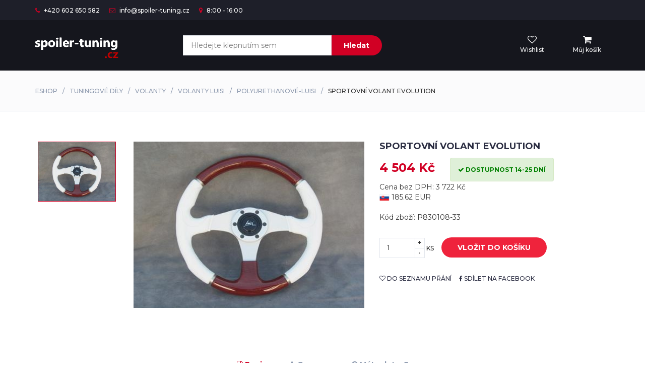

--- FILE ---
content_type: text/html; charset=UTF-8
request_url: https://spoiler-tuning.cz/sportovni-volant-evolution-103
body_size: 5795
content:
<!DOCTYPE html>
<html lang="cs">
	<head>
		<base href="https://spoiler-tuning.cz/">		<meta name="robots" content="index,follow,noarchive">
		<meta charset="utf-8">
		<meta http-equiv="X-UA-Compatible" content="IE=edge">
		<meta name="viewport" content="width=device-width, initial-scale=1">
		<title>Sportovní volant Evolution</title>
		<meta name="description" content="Sportovní volant Evolution - ">
		<meta name="keywords" content="Sportovní volant Evolution">
		<link href="https://fonts.googleapis.com/css?family=Montserrat:400,500,700" rel="stylesheet">
		<link type="text/css" rel="stylesheet" href="css/bootstrap.min.css?v=5">
		<link type="text/css" rel="stylesheet" href="css/slick.css">
		<link type="text/css" rel="stylesheet" href="css/slick-theme.css">
		<link type="text/css" rel="stylesheet" href="css/nouislider.min.css">
		<link rel="stylesheet" href="css/font-awesome.min.css">
		<link type="text/css" rel="stylesheet" href="css/style.css?v=3">
<script type="application/ld+json">
{
  "@context": "http://schema.org",
  "@type": "Product",
  "description": "",
  "name": "Sportovní volant Evolution",
  "image": "https://spoiler-tuning.cz/data/2/b/0/a/117.m.jpg",
  "offers": {
    "@type": "Offer",
    "availability": "http://schema.org/InStock",
    "price": "4504.00",
    "priceCurrency": "CZK"
  }
}
</script>
		<meta property="og:title" content="Sportovní volant Evolution">
		<meta property="og:url" content="https://spoiler-tuning.cz/sportovni-volant-evolution-103">
		<meta property="og:image" content="https://spoiler-tuning.cz/data/2/b/0/a/117.m.jpg">
		<meta property="og:image:width" content="900">
		<meta property="og:image:height" content="900">
		<meta property="og:type" content="website">
		<meta property="og:description" content="Sportovní volant Evolution - ">
		    </head>
	<body>

	<div id="modal"><div class="modal fade" id="mymodal" tabindex="-1" role="dialog"><div class="modal-dialog modal-dialog-centered" role="document"><div class="modal-content"><div class="modal-header"><button type="button" class="close" data-dismiss="modal" aria-label="Zavřít"><span aria-hidden="true">&times;</span></button></div><div id="modalContent"></div></div></div></div></div>
		<!-- HEADER -->
		<header>
			<!-- TOP HEADER -->
			<div id="top-header">
				<div class="container">
					<ul class="header-links pull-left">
						<li><a href="#"><i class="fa fa-phone"></i> +420 602 650 582</a></li>
						<li><a href="kontakt#mail"><i class="fa fa-envelope-o"></i> info@spoiler-tuning.cz</a></li>
						<li><a href="kontakt#pobocka"><i class="fa fa-map-marker"></i> 8:00 - 16:00</a></li>
					</ul>
					<!--<ul class="header-links pull-right">
						<li><a href="#"><i class="fa fa-user-o"></i> Můj účet</a></li>
					</ul>-->
				</div>
			</div>
			<!-- /TOP HEADER -->

			<!-- MAIN HEADER -->
			<div id="header">
				<!-- container -->
				<div class="container">
					<!-- row -->
					<div class="row">
						<!-- LOGO -->
						<div class="col-md-3">
							<div class="header-logo">
								<a href="./" class="logo">
									<img src="./img/logo.png" alt="spoiler-tuning.cz">
								</a>
							</div>
						</div>
						<!-- /LOGO -->

						<!-- SEARCH BAR -->
						<div class="col-md-6">
							<div class="header-search">
								<form method="get" action="hledat">
									<input autocomplete="off" class="input" id="query" name="query" placeholder="Hledejte klepnutím sem" value="" required onkeyup="showResult(this.value)">
									<button class="search-btn">Hledat</button>
									<div id="livesearch"></div>
								</form>
							</div>
						</div>
						<!-- /SEARCH BAR -->

						<!-- ACCOUNT -->
						<div class="col-md-3 clearfix">
							<div class="header-ctn">
								<!-- Wishlist -->
								<div>
									<a href="wishlist">
										<i class="fa fa-heart-o"></i>
										<span>Wishlist</span>
																			</a>
								</div>
								<!-- /Wishlist -->

								<!-- Cart -->
								<div class="dropdown">
									<a role="menu" class="dropdown-toggle pointer" data-toggle="dropdown" aria-expanded="true">
										<i class="fa fa-shopping-cart"></i>
										<span class="pointer">Můj košík</span>
																			</a>
									<div class="cart-dropdown">
									<p>Košík je zatím prázdný.</p>										<div class="cart-btns">
											<a onclick="$('.dropdown').toggleClass('open');return false;" href="/sportovni-volant-evolution-103#">Zavřít</a>
											<a id="gotoc" href="cart" class="pointer">K pokladně  <i class="fa fa-arrow-circle-right"></i></a>
										</div>
									</div>
								</div>
								<!-- /Cart -->

								<!-- Menu Toogle -->
								<div class="menu-toggle" onclick="location.href='/tuning';">
									<a href="/tuning">
										<i class="fa fa-bars"></i>
										<span>Menu</span>
									</a>
								</div>
								<!-- /Menu Toogle -->
							</div>
						</div>
						<!-- /ACCOUNT -->
					</div>
					<!-- row -->
				</div>
				<!-- container -->
			</div>
			<!-- /MAIN HEADER -->
		</header>
		<!-- /HEADER -->

		<div id="breadcrumb" class="section"><div class="container"><div class="row"><div class="col-md-12"><ul class="breadcrumb-tree"><li><a href="./">Eshop</a></li><li><a href="./tuning">Tuningové díly</a></li><li><a href="./tuning/volanty">Volanty</a></li><li><a href="./tuning/volanty/volanty-luisi">Volanty Luisi</a></li><li><a href="./tuning/volanty/volanty-luisi/polyurethanove-luisi">Polyurethanové-Luisi</a></li><li class="active">Sportovní volant Evolution</li></ul></div></div></div></div><section><div class="section"><div class="container"><div class="row"><div class="col-md-5 col-md-push-2"><div id="product-main-img"><div class="product-preview"><img src="data/2/b/0/a/117.x.jpg" alt="" style="max-height:330px"></div></div></div><div class="col-md-2 col-md-pull-5"><div id="product-imgs"><div class="product-preview"><img src="data/2/b/0/a/117.m.jpg" alt="" style="max-height:330px"></div></div></div><div class="col-md-5"><div class="product-details"><h2 class="product-name">Sportovní volant Evolution</h2><div><h3 class="product-price">4 504 Kč</h3><span class="product-available alert alert-success text-nowrap" style="color:green"><i class="fa fa-check" aria-hidden="true"></i> dostupnost 14-25 dní</span><div style="clear:both"></div><div>Cena bez DPH: 3 722 Kč</div><span title="Přibližně v EUR pro zákazníky ze SK"><img src="img/sk.png" alt="SK" width="20"> 185.62 EUR</span></div><br><p>Kód zboží: P830108-33</p><form method="post" action="sportovni-volant-evolution-103"><div class="product-options"></div><div class="add-to-cart"><div class="qty-label"><div class="input-number"><input type="number" name="pocet" id="pocet" value="1"><span class="qty-up">+</span><span class="qty-down">-</span></div> ks </div><button type="submit" class="add-to-cart-btn pointer" onclick="return dynloader('cart&kod=P830108-33&qty='+$('#pocet').val())"><i class="fa fa-shopping-cart"></i> vložit do košíku</button><input type="hidden" name="hiddenAction" value="AddToCart"></div></form><ul class="product-btns"><li><a rel="nofollow" href="sportovni-volant-evolution-103?wishlist" onclick="return dynloader('wishlist&key=P830108-33');"><i class="fa fa-heart-o"></i> do seznamu přání</a></li><li><a target="_blank" rel="nofollow" href="https://www.facebook.com/sharer/sharer.php?u=https%3A%2F%2Fspoiler-tuning.cz%2Fsportovni-volant-evolution-103"><i class="fa fa-facebook"></i> sdílet na facebook</a></li></ul></div></div><div class="col-md-12"><div id="product-tab"><ul class="tab-nav"><li class="active"><a data-toggle="tab" href="sportovni-volant-evolution-103#tab1"><i class="fa fa-file-text-o" aria-hidden="true"></i> Popis</a></li><li><a data-toggle="tab" href="sportovni-volant-evolution-103#tab2"><i class="fa fa-star" aria-hidden="true"></i> Garance</a></li><li><a data-toggle="tab" href="sportovni-volant-evolution-103#tab3"><i class="fa fa-question-circle" aria-hidden="true"></i> Máte dotaz?</a></li></ul><div class="tab-content"><div id="tab1" class="tab-pane fade in active"><div class="row"><div class="col-md-12">průměr 360mm<aside><p><i class="fa fa-question-circle-o" aria-hidden="true"></i> Máte-li jakékoliv otázky k <strong>Sportovní volant Evolution</strong> napište nám nebo zavolejte na tel. +420 602 650 582 a sdělte nám kód zboží: P830108-33. Působíme na trhu již mnoho let, obsloužili jsme desítky tisíc spokojených zákazníků, jsme si jisti, že budete s nákupem spokojeni i vy.</p></aside></div></div></div><div id="tab2" class="tab-pane fade in"><div class="row"><div class="col-md-12"><p>U nás máte 100% jistotu, že budete s výběrem zboží spokojeni. Ptáte se proč?</p><ul class="list-group"><li class="list-group-item">1. garantujeme rychlou a spolehlivou komunikaci</li><li class="list-group-item">2. nabízíme nejlepší ceny na trhu a vysokou kvalitu zboží, která nebývá bohužel vůbec obvyklá</li><li class="list-group-item">3. máme více než 10 let zkušeností v oboru a nabídku máme maximálně aktuální</li><li class="list-group-item">4. v případě potíží s návodem k montáži apod. jsme vám k dispozici</li><li class="list-group-item">5. pokud náhodou vyberete špatný typ zboží, případně nebudete zcela spokojeni, můžete zboží do 14 dnů bez udání důvodu vrátit</li><li class="list-group-item">6. zboží posíláme pečlivě zabalené, nemusíte se proto vůbec obávat poškození při dopravě</li></ul></div></div></div><div id="tab3" class="tab-pane fade in"><div class="row"><div class="col-md-6 col-md-offset-3"><p>Máte nějaký dotaz? Můžete zavolat na telefonní číslo +420 602 650 582 nebo vyplňte formulář níže a co nejdříve Vám na email zašleme odpověď :-)</p><div id="review-form"><form method="post" action="/sportovni-volant-evolution-103#tab3" class="review-form"><input name="jmeno" class="input" type="text" placeholder="Vaše jméno" required><input name="ema" class="input" type="email" placeholder="Váš email" required><input class="dxbl" name="email" id="email" value="@"><textarea name="dotaz" class="input" placeholder="Váš dotaz napište zde prosím" required></textarea><div class="text-center"><button type="submit" class="primary-btn">Odeslat dotaz</button></div><input type="hidden" name="phone" value=""><input type="hidden" name="name" value="47771609625"><input type="hidden" name="type" value="question"></form></div></div></div></div></div></div></div></div></div></div></section><section class="section"><div class="container"><div class="row"><div class="col-md-12"><div class="section-title text-center"><h3 class="title">Podobné produkty</h3></div></div><div class="col-md-3 col-xs-6"><article><div class="product"><div class="product-img"><img class="pointer mim" onclick="location.href='/sportovni-volant-evolution-101';" src="data/0/1/8/4/115.m.jpg" alt="Sportovní volant Evolution"></div><div class="product-body"><h3 class="product-name" style="height:68px"><a href="sportovni-volant-evolution-101">Sportovní volant Evolution</a></h3><h4 class="product-price">4 109 Kč</h4><div class="product-btns"><button onclick="return dynloader('wishlist&key=P830101-45');" class="add-to-wishlist pointer"><i class="fa fa-heart-o"></i><span class="tooltipp">uložit do seznamu přání</span></button><button onclick="location.href='/sportovni-volant-evolution-101';" class="quick-view pointer"><i class="fa fa-eye"></i><span class="tooltipp">zobrazit detail</span></button></div></div><div class="add-to-cart"><button onclick="return dynloader('cart&kod=P830101-45&qty=1')" class="add-to-cart-btn pointer"><i class="fa fa-shopping-cart"></i> koupit</button></div></div></article></div><div class="col-md-3 col-xs-6"><article><div class="product"><div class="product-img"><img class="pointer mim" onclick="location.href='/sportovni-volant-evolution-102';" src="data/1/2/8/5/116.m.jpg" alt="Sportovní volant Evolution"></div><div class="product-body"><h3 class="product-name" style="height:68px"><a href="sportovni-volant-evolution-102">Sportovní volant Evolution</a></h3><h4 class="product-price">4 109 Kč</h4><div class="product-btns"><button onclick="return dynloader('wishlist&key=P830101-35');" class="add-to-wishlist pointer"><i class="fa fa-heart-o"></i><span class="tooltipp">uložit do seznamu přání</span></button><button onclick="location.href='/sportovni-volant-evolution-102';" class="quick-view pointer"><i class="fa fa-eye"></i><span class="tooltipp">zobrazit detail</span></button></div></div><div class="add-to-cart"><button onclick="return dynloader('cart&kod=P830101-35&qty=1')" class="add-to-cart-btn pointer"><i class="fa fa-shopping-cart"></i> koupit</button></div></div></article></div><div class="col-md-3 col-xs-6"><article><div class="product"><div class="product-img"><img class="pointer mim" onclick="location.href='/sportovni-volant-evolution-104';" src="data/1/5/8/2/118.m.jpg" alt="Sportovní volant Evolution"></div><div class="product-body"><h3 class="product-name" style="height:68px"><a href="sportovni-volant-evolution-104">Sportovní volant Evolution</a></h3><h4 class="product-price">4 504 Kč</h4><div class="product-btns"><button onclick="return dynloader('wishlist&key=P830108-45');" class="add-to-wishlist pointer"><i class="fa fa-heart-o"></i><span class="tooltipp">uložit do seznamu přání</span></button><button onclick="location.href='/sportovni-volant-evolution-104';" class="quick-view pointer"><i class="fa fa-eye"></i><span class="tooltipp">zobrazit detail</span></button></div></div><div class="add-to-cart"><button onclick="return dynloader('cart&kod=P830108-45&qty=1')" class="add-to-cart-btn pointer"><i class="fa fa-shopping-cart"></i> koupit</button></div></div></article></div><div class="col-md-3 col-xs-6"><article><div class="product"><div class="product-img"><img class="pointer mim" onclick="location.href='/sportovni-volant-evolution-105';" src="data/1/5/7/b/119.m.jpg" alt="Sportovní volant Evolution"></div><div class="product-body"><h3 class="product-name" style="height:68px"><a href="sportovni-volant-evolution-105">Sportovní volant Evolution</a></h3><h4 class="product-price">4 504 Kč</h4><div class="product-btns"><button onclick="return dynloader('wishlist&key=P830108-35');" class="add-to-wishlist pointer"><i class="fa fa-heart-o"></i><span class="tooltipp">uložit do seznamu přání</span></button><button onclick="location.href='/sportovni-volant-evolution-105';" class="quick-view pointer"><i class="fa fa-eye"></i><span class="tooltipp">zobrazit detail</span></button></div></div><div class="add-to-cart"><button onclick="return dynloader('cart&kod=P830108-35&qty=1')" class="add-to-cart-btn pointer"><i class="fa fa-shopping-cart"></i> koupit</button></div></div></article></div><div class="clearfix"></div><div class="col-md-3 col-xs-6"><article><div class="product"><div class="product-img"><img class="pointer mim" onclick="location.href='/sportovni-volant-evolution-106';" src="data/d/3/1/0/120.m.jpg" alt="Sportovní volant Evolution"></div><div class="product-body"><h3 class="product-name" style="height:68px"><a href="sportovni-volant-evolution-106">Sportovní volant Evolution</a></h3><h4 class="product-price">3 611 Kč</h4><div class="product-btns"><button onclick="return dynloader('wishlist&key=P830108-93');" class="add-to-wishlist pointer"><i class="fa fa-heart-o"></i><span class="tooltipp">uložit do seznamu přání</span></button><button onclick="location.href='/sportovni-volant-evolution-106';" class="quick-view pointer"><i class="fa fa-eye"></i><span class="tooltipp">zobrazit detail</span></button></div></div><div class="add-to-cart"><button onclick="return dynloader('cart&kod=P830108-93&qty=1')" class="add-to-cart-btn pointer"><i class="fa fa-shopping-cart"></i> koupit</button></div></div></article></div><div class="col-md-3 col-xs-6"><article><div class="product"><div class="product-img"><img class="pointer mim" onclick="location.href='/sportovni-volant-evolution-99';" src="data/0/a/0/2/113.m.jpg" alt="Sportovní volant Evolution"></div><div class="product-body"><h3 class="product-name" style="height:68px"><a href="sportovni-volant-evolution-99">Sportovní volant Evolution</a></h3><h4 class="product-price">3 214 Kč</h4><div class="product-btns"><button onclick="return dynloader('wishlist&key=P830101-93');" class="add-to-wishlist pointer"><i class="fa fa-heart-o"></i><span class="tooltipp">uložit do seznamu přání</span></button><button onclick="location.href='/sportovni-volant-evolution-99';" class="quick-view pointer"><i class="fa fa-eye"></i><span class="tooltipp">zobrazit detail</span></button></div></div><div class="add-to-cart"><button onclick="return dynloader('cart&kod=P830101-93&qty=1')" class="add-to-cart-btn pointer"><i class="fa fa-shopping-cart"></i> koupit</button></div></div></article></div><div class="col-md-3 col-xs-6"><article><div class="product"><div class="product-img"><img class="pointer mim" onclick="location.href='/sportovni-volant-evolution-100';" src="data/7/5/9/b/114.m.jpg" alt="Sportovní volant Evolution"></div><div class="product-body"><h3 class="product-name" style="height:68px"><a href="sportovni-volant-evolution-100">Sportovní volant Evolution</a></h3><h4 class="product-price">4 109 Kč</h4><div class="product-btns"><button onclick="return dynloader('wishlist&key=P830101-33');" class="add-to-wishlist pointer"><i class="fa fa-heart-o"></i><span class="tooltipp">uložit do seznamu přání</span></button><button onclick="location.href='/sportovni-volant-evolution-100';" class="quick-view pointer"><i class="fa fa-eye"></i><span class="tooltipp">zobrazit detail</span></button></div></div><div class="add-to-cart"><button onclick="return dynloader('cart&kod=P830101-33&qty=1')" class="add-to-cart-btn pointer"><i class="fa fa-shopping-cart"></i> koupit</button></div></div></article></div><div class="col-md-3 col-xs-6"><article><div class="product"><div class="product-img"><img class="pointer mim" onclick="location.href='/sportovni-volant-replica-bit-81';" src="data/6/1/f/d/95.m.jpg" alt="Sportovní volant Replica Bit"></div><div class="product-body"><h3 class="product-name" style="height:68px"><a href="sportovni-volant-replica-bit-81">Sportovní volant Replica Bit</a></h3><h4 class="product-price">1 730 Kč</h4><div class="product-btns"><button onclick="return dynloader('wishlist&key=P963593-01');" class="add-to-wishlist pointer"><i class="fa fa-heart-o"></i><span class="tooltipp">uložit do seznamu přání</span></button><button onclick="location.href='/sportovni-volant-replica-bit-81';" class="quick-view pointer"><i class="fa fa-eye"></i><span class="tooltipp">zobrazit detail</span></button></div></div><div class="add-to-cart"><button onclick="return dynloader('cart&kod=P963593-01&qty=1')" class="add-to-cart-btn pointer"><i class="fa fa-shopping-cart"></i> koupit</button></div></div></article></div><div class="clearfix"></div><div class="col-md-3 col-xs-6"><article><div class="product"><div class="product-img"><img class="pointer mim" onclick="location.href='/sportovni-volant-kobra-mix-74';" src="data/1/2/f/d/88.m.jpg" alt="Sportovní volant Kobra Mix"></div><div class="product-body"><h3 class="product-name" style="height:68px"><a href="sportovni-volant-kobra-mix-74">Sportovní volant Kobra Mix</a></h3><h4 class="product-price">2 234 Kč</h4><div class="product-btns"><button onclick="return dynloader('wishlist&key=P963201-95');" class="add-to-wishlist pointer"><i class="fa fa-heart-o"></i><span class="tooltipp">uložit do seznamu přání</span></button><button onclick="location.href='/sportovni-volant-kobra-mix-74';" class="quick-view pointer"><i class="fa fa-eye"></i><span class="tooltipp">zobrazit detail</span></button></div></div><div class="add-to-cart"><button onclick="return dynloader('cart&kod=P963201-95&qty=1')" class="add-to-cart-btn pointer"><i class="fa fa-shopping-cart"></i> koupit</button></div></div></article></div><div class="col-md-3 col-xs-6"><article><div class="product"><div class="product-img"><img class="pointer mim" onclick="location.href='/sportovni-volant-chrono-187';" src="data/d/1/c/6/214.m.jpg" alt="Sportovní volant Chrono"></div><div class="product-body"><h3 class="product-name" style="height:68px"><a href="sportovni-volant-chrono-187">Sportovní volant Chrono</a></h3><h4 class="product-price">2 926 Kč</h4><div class="product-btns"><button onclick="return dynloader('wishlist&key=P835001-95');" class="add-to-wishlist pointer"><i class="fa fa-heart-o"></i><span class="tooltipp">uložit do seznamu přání</span></button><button onclick="location.href='/sportovni-volant-chrono-187';" class="quick-view pointer"><i class="fa fa-eye"></i><span class="tooltipp">zobrazit detail</span></button></div></div><div class="add-to-cart"><button onclick="return dynloader('cart&kod=P835001-95&qty=1')" class="add-to-cart-btn pointer"><i class="fa fa-shopping-cart"></i> koupit</button></div></div></article></div><div class="col-md-3 col-xs-6"><article><div class="product"><div class="product-img"><img class="pointer mim" onclick="location.href='/sportovni-volant-grinta-181';" src="data/b/9/1/c/208.m.jpg" alt="Sportovní volant Grinta"></div><div class="product-body"><h3 class="product-name" style="height:68px"><a href="sportovni-volant-grinta-181">Sportovní volant Grinta</a></h3><h4 class="product-price">2 515 Kč</h4><div class="product-btns"><button onclick="return dynloader('wishlist&key=P13511-01');" class="add-to-wishlist pointer"><i class="fa fa-heart-o"></i><span class="tooltipp">uložit do seznamu přání</span></button><button onclick="location.href='/sportovni-volant-grinta-181';" class="quick-view pointer"><i class="fa fa-eye"></i><span class="tooltipp">zobrazit detail</span></button></div></div><div class="add-to-cart"><button onclick="return dynloader('cart&kod=P13511-01&qty=1')" class="add-to-cart-btn pointer"><i class="fa fa-shopping-cart"></i> koupit</button></div></div></article></div><div class="col-md-3 col-xs-6"><article><div class="product"><div class="product-img"><img class="pointer mim" onclick="location.href='/sportovni-volant-saturn-82';" src="data/9/3/0/6/96.m.jpg" alt="Sportovní volant Saturn"></div><div class="product-body"><h3 class="product-name" style="height:68px"><a href="sportovni-volant-saturn-82">Sportovní volant Saturn</a></h3><h4 class="product-price">2 530 Kč</h4><div class="product-btns"><button onclick="return dynloader('wishlist&key=P832222-01S');" class="add-to-wishlist pointer"><i class="fa fa-heart-o"></i><span class="tooltipp">uložit do seznamu přání</span></button><button onclick="location.href='/sportovni-volant-saturn-82';" class="quick-view pointer"><i class="fa fa-eye"></i><span class="tooltipp">zobrazit detail</span></button></div></div><div class="add-to-cart"><button onclick="return dynloader('cart&kod=P832222-01S&qty=1')" class="add-to-cart-btn pointer"><i class="fa fa-shopping-cart"></i> koupit</button></div></div></article></div><div class="clearfix"></div><div class="col-md-3 col-xs-6"><article><div class="product"><div class="product-img"><img class="pointer mim" onclick="location.href='/sportovni-volant-kobra-mix-75';" src="data/a/7/1/0/89.m.jpg" alt="Sportovní volant Kobra Mix"></div><div class="product-body"><h3 class="product-name" style="height:68px"><a href="sportovni-volant-kobra-mix-75">Sportovní volant Kobra Mix</a></h3><h4 class="product-price">2 234 Kč</h4><div class="product-btns"><button onclick="return dynloader('wishlist&key=P963201-99');" class="add-to-wishlist pointer"><i class="fa fa-heart-o"></i><span class="tooltipp">uložit do seznamu přání</span></button><button onclick="location.href='/sportovni-volant-kobra-mix-75';" class="quick-view pointer"><i class="fa fa-eye"></i><span class="tooltipp">zobrazit detail</span></button></div></div><div class="add-to-cart"><button onclick="return dynloader('cart&kod=P963201-99&qty=1')" class="add-to-cart-btn pointer"><i class="fa fa-shopping-cart"></i> koupit</button></div></div></article></div><div class="col-md-3 col-xs-6"><article><div class="product"><div class="product-img"><img class="pointer mim" onclick="location.href='/sportovni-volant-chrono-188';" src="data/c/a/7/8/215.m.jpg" alt="Sportovní volant Chrono"></div><div class="product-body"><h3 class="product-name" style="height:68px"><a href="sportovni-volant-chrono-188">Sportovní volant Chrono</a></h3><h4 class="product-price">2 926 Kč</h4><div class="product-btns"><button onclick="return dynloader('wishlist&key=P835001-99');" class="add-to-wishlist pointer"><i class="fa fa-heart-o"></i><span class="tooltipp">uložit do seznamu přání</span></button><button onclick="location.href='/sportovni-volant-chrono-188';" class="quick-view pointer"><i class="fa fa-eye"></i><span class="tooltipp">zobrazit detail</span></button></div></div><div class="add-to-cart"><button onclick="return dynloader('cart&kod=P835001-99&qty=1')" class="add-to-cart-btn pointer"><i class="fa fa-shopping-cart"></i> koupit</button></div></div></article></div><div class="col-md-3 col-xs-6"><article><div class="product"><div class="product-img"><img class="pointer mim" onclick="location.href='/sportovni-volant-grinta-182';" src="data/8/1/d/f/209.m.jpg" alt="Sportovní volant Grinta"></div><div class="product-body"><h3 class="product-name" style="height:68px"><a href="sportovni-volant-grinta-182">Sportovní volant Grinta</a></h3><h4 class="product-price">2 516 Kč</h4><div class="product-btns"><button onclick="return dynloader('wishlist&key=P13511-93');" class="add-to-wishlist pointer"><i class="fa fa-heart-o"></i><span class="tooltipp">uložit do seznamu přání</span></button><button onclick="location.href='/sportovni-volant-grinta-182';" class="quick-view pointer"><i class="fa fa-eye"></i><span class="tooltipp">zobrazit detail</span></button></div></div><div class="add-to-cart"><button onclick="return dynloader('cart&kod=P13511-93&qty=1')" class="add-to-cart-btn pointer"><i class="fa fa-shopping-cart"></i> koupit</button></div></div></article></div><div class="col-md-3 col-xs-6"><article><div class="product"><div class="product-img"><img class="pointer mim" onclick="location.href='/sportovni-volant-vincent-76';" src="data/0/6/1/9/90.m.jpg" alt="Sportovní volant Vincent"></div><div class="product-body"><h3 class="product-name" style="height:68px"><a href="sportovni-volant-vincent-76">Sportovní volant Vincent</a></h3><h4 class="product-price">2 523 Kč</h4><div class="product-btns"><button onclick="return dynloader('wishlist&key=P836593-01');" class="add-to-wishlist pointer"><i class="fa fa-heart-o"></i><span class="tooltipp">uložit do seznamu přání</span></button><button onclick="location.href='/sportovni-volant-vincent-76';" class="quick-view pointer"><i class="fa fa-eye"></i><span class="tooltipp">zobrazit detail</span></button></div></div><div class="add-to-cart"><button onclick="return dynloader('cart&kod=P836593-01&qty=1')" class="add-to-cart-btn pointer"><i class="fa fa-shopping-cart"></i> koupit</button></div></div></article></div><div class="clearfix"></div><div class="col-md-3 col-xs-6"><article><div class="product"><div class="product-img"><img class="pointer mim" onclick="location.href='/sportovni-volant-grinta-183';" src="data/4/e/b/7/210.m.jpg" alt="Sportovní volant Grinta"></div><div class="product-body"><h3 class="product-name" style="height:68px"><a href="sportovni-volant-grinta-183">Sportovní volant Grinta</a></h3><h4 class="product-price">2 516 Kč</h4><div class="product-btns"><button onclick="return dynloader('wishlist&key=P13511-95');" class="add-to-wishlist pointer"><i class="fa fa-heart-o"></i><span class="tooltipp">uložit do seznamu přání</span></button><button onclick="location.href='/sportovni-volant-grinta-183';" class="quick-view pointer"><i class="fa fa-eye"></i><span class="tooltipp">zobrazit detail</span></button></div></div><div class="add-to-cart"><button onclick="return dynloader('cart&kod=P13511-95&qty=1')" class="add-to-cart-btn pointer"><i class="fa fa-shopping-cart"></i> koupit</button></div></div></article></div><div class="col-md-3 col-xs-6"><article><div class="product"><div class="product-img"><img class="pointer mim" onclick="location.href='/sportovni-volant-vincent-77';" src="data/b/4/0/5/91.m.jpg" alt="Sportovní volant Vincent"></div><div class="product-body"><h3 class="product-name" style="height:68px"><a href="sportovni-volant-vincent-77">Sportovní volant Vincent</a></h3><h4 class="product-price">2 523 Kč</h4><div class="product-btns"><button onclick="return dynloader('wishlist&key=P836535-01');" class="add-to-wishlist pointer"><i class="fa fa-heart-o"></i><span class="tooltipp">uložit do seznamu přání</span></button><button onclick="location.href='/sportovni-volant-vincent-77';" class="quick-view pointer"><i class="fa fa-eye"></i><span class="tooltipp">zobrazit detail</span></button></div></div><div class="add-to-cart"><button onclick="return dynloader('cart&kod=P836535-01&qty=1')" class="add-to-cart-btn pointer"><i class="fa fa-shopping-cart"></i> koupit</button></div></div></article></div><div class="col-md-3 col-xs-6"><article><div class="product"><div class="product-img"><img class="pointer mim" onclick="location.href='/sportovni-volant-grinta-184';" src="data/c/b/d/1/211.m.jpg" alt="Sportovní volant Grinta"></div><div class="product-body"><h3 class="product-name" style="height:68px"><a href="sportovni-volant-grinta-184">Sportovní volant Grinta</a></h3><h4 class="product-price">2 516 Kč</h4><div class="product-btns"><button onclick="return dynloader('wishlist&key=P13511-99');" class="add-to-wishlist pointer"><i class="fa fa-heart-o"></i><span class="tooltipp">uložit do seznamu přání</span></button><button onclick="location.href='/sportovni-volant-grinta-184';" class="quick-view pointer"><i class="fa fa-eye"></i><span class="tooltipp">zobrazit detail</span></button></div></div><div class="add-to-cart"><button onclick="return dynloader('cart&kod=P13511-99&qty=1')" class="add-to-cart-btn pointer"><i class="fa fa-shopping-cart"></i> koupit</button></div></div></article></div><div class="col-md-3 col-xs-6"><article><div class="product"><div class="product-img"><img class="pointer mim" onclick="location.href='/sportovni-volant-kobra-rb-70';" src="data/9/e/5/b/84.m.jpg" alt="Sportovní volant Kobra RB"></div><div class="product-body"><h3 class="product-name" style="height:68px"><a href="sportovni-volant-kobra-rb-70">Sportovní volant Kobra RB</a></h3><h4 class="product-price">1 586 Kč</h4><div class="product-btns"><button onclick="return dynloader('wishlist&key=P13201');" class="add-to-wishlist pointer"><i class="fa fa-heart-o"></i><span class="tooltipp">uložit do seznamu přání</span></button><button onclick="location.href='/sportovni-volant-kobra-rb-70';" class="quick-view pointer"><i class="fa fa-eye"></i><span class="tooltipp">zobrazit detail</span></button></div></div><div class="add-to-cart"><button onclick="return dynloader('cart&kod=P13201&qty=1')" class="add-to-cart-btn pointer"><i class="fa fa-shopping-cart"></i> koupit</button></div></div></article></div><div class="clearfix"></div></div></div></section>
		<!-- NEWSLETTER -->
		<div id="newsletter" class="section">
			<!-- container -->
			<div class="container">
				<!-- row -->
				<div class="row">
					<div class="col-md-12">
						<div class="newsletter">
							<p>Přihlašte se k odběru <strong>NEWSLETTERU</strong></p>
							<form method="post" action="newsletter">
								<input class="input dxbl" name="mail" type="email" placeholder="Sem napište svůj email">
								<input class="input" name="adr" type="email" placeholder="Sem napište svůj email" required>
								<button class="newsletter-btn" type="submit"><i class="fa fa-envelope"></i> Přihlásit</button>
								<input type="hidden" name="x_uq" value="21231826500">
								<input type="hidden" name="x_fq" value="d1e30bddc3658627f9fa85af6f6eb401">
								<input type="hidden" name="typn" value="1">
							</form>
							<ul class="newsletter-follow">
								<li>
									<a rel="nofollow" href="https://www.facebook.com/Spoiler-tuningcz-238571103660668/" target="_blank"><i class="fa fa-facebook"></i></a>
								</li>
								<!--
								<li>
									<a href="#"><i class="fa fa-twitter"></i></a>
								</li>
								<li>
									<a href="#"><i class="fa fa-instagram"></i></a>
								</li>
								<li>
									<a href="#"><i class="fa fa-pinterest"></i></a>
								</li>-->
							</ul>
						</div>
					</div>
				</div>
				<!-- /row -->
			</div>
			<!-- /container -->
		</div>
		<!-- /NEWSLETTER -->
		
		<!-- FOOTER -->
		<footer id="footer">
			<!-- top footer -->
			<div class="section">
				<!-- container -->
				<div class="container">
					<!-- row -->
					<div class="row">
						<div class="col-md-3 col-xs-6">
							<div class="footer">
								<h3 class="footer-title">O nás</h3>
								<p>Jsme jeden z největších českých tuning eshopů, nabízíme více než deset tisíc výrobků - auto tuning doplňků za bezva podmínek, nabízíme různé spoilery, tuning nárazníky, alu kola, čirá optika, dále třeba xenony, chrom lišty a spoustu dalšího.</p>
								<ul class="footer-links">
									<li><i class="fa fa-phone"></i>+420 602 650 582</li>
									<li><i class="fa fa-envelope-o"></i>info@spoiler-tuning.cz</li>
								</ul>
							</div>
						</div>

						<div class="col-md-3 col-xs-6">
							<div class="footer">
								<h3 class="footer-title">Kategorie</h3>
								<ul class="footer-links">
									<li><a href="tuning">Tuningové díly</a></li>
									<li><a href="autodoplnky">Autodoplňky</a></li>
									<li><a href="podvozky-pruziny">Podvozek a pružiny</a></li>
								</ul>
							</div>
						</div>

						<div class="clearfix visible-xs"></div>

						<div class="col-md-3 col-xs-6">
							<div class="footer">
								<h3 class="footer-title">Informace</h3>
								<ul class="footer-links">
									<li><a href="kontakt">Kontaktujte nás</a></li>
									<li><a href="osobni-udaje">Osobní údaje</a></li>
									<li><a href="obchodni-podminky">Obchodní podmínky</a></li>
									<li><a href="auta">Modely aut</a></li>
									<li><a href="blog">Články</a></li>
								</ul>
							</div>
						</div>

						<div class="col-md-3 col-xs-6">
							<div class="footer">
								<h3 class="footer-title">Služby</h3>
								<ul class="footer-links">
									<li><a href="cart">Prohlédnout košík</a></li>
									<li><a href="wishlist">Seznam přání</a></li>
									<li><a href="oblibene">Oblíbené produkty</a></li>
									<li><a href="katalog">Katalog automobilů</a></li>
								</ul>
							</div>
						</div>
					</div>
					<!-- /row -->
				</div>
				<!-- /container -->
			</div>
			<!-- /top footer -->


			<!-- bottom footer -->
			<div id="bottom-footer" class="section">
				<div class="container">
					<!-- row -->
					<div class="row">
						<div class="col-md-12 text-center">

							<span class="copyright">
								Copyright &copy; 2026 Všechna práva vyhrazena | vyrobili v <a target="_blank" href="http://care4u.cz">care4u</a> | <a target="_blank" href="https://anika.cz">zajímavosti</a> | <a target="_blank" href="https://menkurzy.cz">měnové kurzy</a> [0.199]
							</span>
						</div>
					</div>
						<!-- /row -->
				</div>
				<!-- /container -->
			</div>
			<!-- /bottom footer -->
		</footer>
		<!-- /FOOTER -->

		<input type="hidden" id="pvk" name="pvk" value="6975a9db8d00c582079">
		<script src="js/jquery.min.js"></script>
		<script src="js/bootstrap.min.js"></script>
		<script src="js/slick.min.js"></script>
		<script src="js/nouislider.min.js"></script>
		<script src="js/jquery.zoom.min.js"></script>
		<script src="js/main.js?v=v3b"></script>
		<script></script>


 </body>
</html>